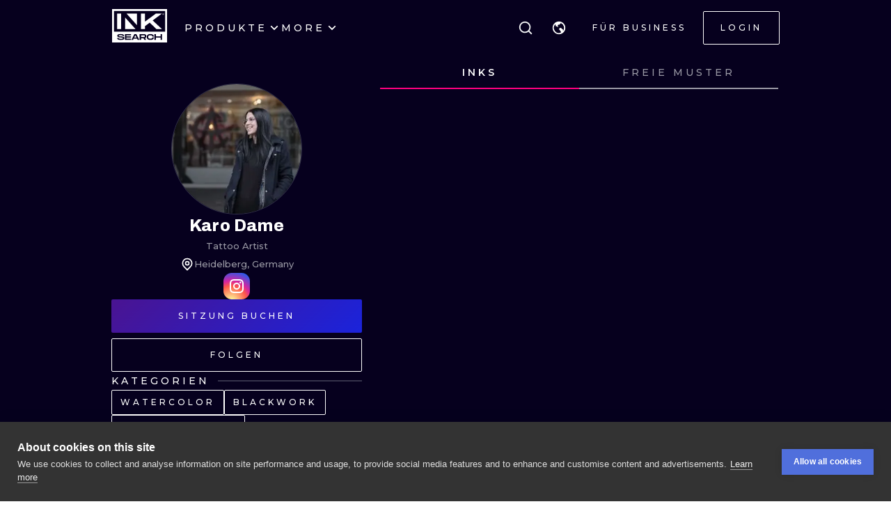

--- FILE ---
content_type: application/javascript
request_url: https://cdn.inksearch.co/production/6f65bab0/_next/static/chunks/4163-0bd6dc070632e5d6.js
body_size: 2139
content:
"use strict";(self.webpackChunk_N_E=self.webpackChunk_N_E||[]).push([[4163],{48842:function(a,r,t){t.d(r,{sD:function(){return E},DF:function(){return h},_f:function(){return u},jZ:function(){return k},qF:function(){return R},Rm:function(){return l}});var e,o,n=t(81901);!function(a){a.FRONT="front",a.BACK="back"}(e||(e={})),function(a){a.LEFT_ARM="left_arm",a.RIGHT_ARM="right_arm",a.LEFT_LEG="left_leg",a.RIGHT_LEG="right_leg",a.BODY="body",a.BACK="back",a.HEAD="head"}(o||(o={}));const l={front:{armL:{value:25,label:"arm",part:o.LEFT_ARM},forearmL:{value:26,label:"forearm",part:o.LEFT_ARM},wristL:{value:27,label:"wrist",part:o.LEFT_ARM},handL:{value:28,label:"hand",part:o.LEFT_ARM},fingersL:{value:29,label:"fingers",part:o.LEFT_ARM},armR:{value:30,label:"arm",part:o.RIGHT_ARM},forearmR:{value:31,label:"forearm",part:o.RIGHT_ARM},wristR:{value:32,label:"wrist",part:o.RIGHT_ARM},handR:{value:33,label:"hand",part:o.RIGHT_ARM},fingersR:{value:34,label:"fingers",part:o.RIGHT_ARM},thighL:{value:45,label:"thigh",part:o.LEFT_LEG},kneeL:{value:46,label:"knee",part:o.LEFT_LEG},footL:{value:47,label:"foot",part:o.LEFT_LEG},shinL:{value:48,label:"shin",part:o.LEFT_LEG},thighR:{value:49,label:"thigh",part:o.RIGHT_LEG},kneeR:{value:50,label:"knee",part:o.RIGHT_LEG},footR:{value:51,label:"foot",part:o.RIGHT_LEG},shinR:{value:52,label:"shin",part:o.RIGHT_LEG},collarbone:{value:60,label:"collarbone",part:o.BODY},chest:{value:61,label:"chest",part:o.BODY},stomach:{value:62,label:"stomach",part:o.BODY},ribs:{value:63,label:"ribs",part:o.BODY},hip:{value:64,label:"hip",part:o.BODY},breastbone:{value:65,label:"breastbone",part:o.BODY},lip:{value:66,label:"lip",part:o.HEAD},forehead:{value:67,label:"forehead",part:o.HEAD},temple:{value:68,label:"temple",part:o.HEAD},ear:{value:69,label:"ear",part:o.HEAD},face:{value:7,label:"face",part:o.HEAD},neck:{value:70,label:"neck",part:o.HEAD}},back:{armL:{value:35,label:"arm",part:o.LEFT_ARM},forearmL:{value:36,label:"forearm",part:o.LEFT_ARM},wristL:{value:37,label:"wrist",part:o.LEFT_ARM},handL:{value:38,label:"hand",part:o.LEFT_ARM},fingersL:{value:39,label:"fingers",part:o.LEFT_ARM},armR:{value:40,label:"arm",part:o.RIGHT_ARM},forearmR:{value:41,label:"forearm",part:o.RIGHT_ARM},wristR:{value:42,label:"wrist",part:o.RIGHT_ARM},handR:{value:43,label:"hand",part:o.RIGHT_ARM},fingersR:{value:44,label:"fingers",part:o.RIGHT_ARM},buttockL:{value:52,label:"buttock",part:o.LEFT_LEG},thighL:{value:53,label:"thigh",part:o.LEFT_LEG},calfL:{value:54,label:"calf",part:o.LEFT_LEG},footL:{value:55,label:"foot",part:o.LEFT_LEG},buttockR:{value:56,label:"buttock",part:o.RIGHT_LEG},thighR:{value:57,label:"thigh",part:o.RIGHT_LEG},calfR:{value:58,label:"calf",part:o.RIGHT_LEG},footR:{value:59,label:"foot",part:o.RIGHT_LEG},shoulderBlade:{value:71,label:"shoulder-blade",part:o.BACK},shoulders:{value:72,label:"shoulders",part:o.BACK},ribs:{value:73,label:"ribs",part:o.BACK},loins:{value:74,label:"loins",part:o.BACK},occiput:{value:75,label:"occiput",part:o.HEAD},temple:{value:76,label:"temple",part:o.HEAD},ear:{value:77,label:"ear",part:o.HEAD},neck:{value:78,label:"neck",part:o.HEAD}}},c={front:{[n.r5.SMALL]:[l.front.armL,l.front.forearmL,l.front.wristL,l.front.handL,l.front.fingersL],[n.r5.MEDIUM]:[l.front.armL,l.front.forearmL,l.front.wristL,l.front.handL,l.front.fingersL],[n.r5.LARGE]:[l.front.armL,l.front.forearmL,l.front.wristL],[n.r5.EXTRA_LARGE]:[l.front.armL,l.front.forearmL]},back:{[n.r5.SMALL]:[l.back.armL,l.back.forearmL,l.back.wristL,l.back.handL,l.back.fingersL],[n.r5.MEDIUM]:[l.back.armL,l.back.forearmL,l.back.wristL,l.back.handL,l.back.fingersL],[n.r5.LARGE]:[l.back.armL,l.back.forearmL,l.back.wristL],[n.r5.EXTRA_LARGE]:[l.back.armL,l.back.forearmL]}},b={front:{[n.r5.SMALL]:[l.front.armR,l.front.forearmR,l.front.wristR,l.front.handR,l.front.fingersR],[n.r5.MEDIUM]:[l.front.armR,l.front.forearmR,l.front.wristR,l.front.handR,l.front.fingersR],[n.r5.LARGE]:[l.front.armR,l.front.forearmR,l.front.wristR],[n.r5.EXTRA_LARGE]:[l.front.armR,l.front.forearmR]},back:{[n.r5.SMALL]:[l.back.armR,l.back.forearmR,l.back.wristR,l.back.handR,l.back.fingersR],[n.r5.MEDIUM]:[l.back.armR,l.back.forearmR,l.back.wristR,l.back.handR,l.back.fingersR],[n.r5.LARGE]:[l.back.armR,l.back.forearmR,l.back.wristR],[n.r5.EXTRA_LARGE]:[l.back.armR,l.back.forearmR]}},f={front:{[n.r5.SMALL]:[l.front.thighR,l.front.kneeR,l.front.shinR,l.front.footR],[n.r5.MEDIUM]:[l.front.thighR,l.front.kneeR,l.front.shinR,l.front.footR],[n.r5.LARGE]:[l.front.thighR,l.front.kneeR,l.front.shinR,l.front.footR],[n.r5.EXTRA_LARGE]:[l.front.thighR,l.front.shinR]},back:{[n.r5.SMALL]:[l.back.buttockR,l.back.thighR,l.back.calfR,l.back.footR],[n.r5.MEDIUM]:[l.back.buttockR,l.back.thighR,l.back.calfR,l.back.footR],[n.r5.LARGE]:[l.back.buttockR,l.back.thighR,l.back.calfR,l.back.footR],[n.r5.EXTRA_LARGE]:[l.back.buttockR,l.back.thighR,l.back.calfR]}},i={front:{[n.r5.SMALL]:[l.front.thighL,l.front.kneeL,l.front.shinL,l.front.footL],[n.r5.MEDIUM]:[l.front.thighL,l.front.kneeL,l.front.shinL,l.front.footL],[n.r5.LARGE]:[l.front.thighL,l.front.kneeL,l.front.shinL,l.front.footL],[n.r5.EXTRA_LARGE]:[l.front.thighL,l.front.shinL]},back:{[n.r5.SMALL]:[l.back.buttockL,l.back.thighL,l.back.calfL,l.back.footL],[n.r5.MEDIUM]:[l.back.buttockL,l.back.thighL,l.back.calfL,l.back.footL],[n.r5.LARGE]:[l.back.buttockL,l.back.thighL,l.back.calfL,l.back.footL],[n.r5.EXTRA_LARGE]:[l.back.buttockL,l.back.thighL,l.back.calfL]}},L={front:{[n.r5.SMALL]:[l.front.collarbone,l.front.chest,l.front.stomach,l.front.ribs,l.front.hip,l.front.breastbone],[n.r5.MEDIUM]:[l.front.collarbone,l.front.chest,l.front.stomach,l.front.ribs,l.front.hip,l.front.breastbone],[n.r5.LARGE]:[l.front.collarbone,l.front.chest,l.front.stomach,l.front.ribs,l.front.hip,l.front.breastbone],[n.r5.EXTRA_LARGE]:[l.front.chest,l.front.stomach,l.front.ribs,l.front.hip]},back:{[n.r5.SMALL]:[l.back.shoulderBlade,l.back.shoulders,l.back.ribs,l.back.loins],[n.r5.MEDIUM]:[l.back.shoulderBlade,l.back.shoulders,l.back.ribs,l.back.loins],[n.r5.LARGE]:[l.back.shoulderBlade,l.back.shoulders,l.back.ribs,l.back.loins],[n.r5.EXTRA_LARGE]:[l.back.shoulders,l.back.ribs,l.back.loins]}},s={front:{[n.r5.SMALL]:[l.front.lip,l.front.forehead,l.front.temple,l.front.ear,l.front.face,l.front.neck],[n.r5.MEDIUM]:[l.front.lip,l.front.forehead,l.front.temple,l.front.ear,l.front.face,l.front.neck],[n.r5.LARGE]:[l.front.face,l.front.neck],[n.r5.EXTRA_LARGE]:[l.front.neck]},back:{[n.r5.SMALL]:[l.back.occiput,l.back.temple,l.back.ear,l.back.neck],[n.r5.MEDIUM]:[l.back.occiput,l.back.temple,l.back.ear,l.back.neck],[n.r5.LARGE]:[l.back.occiput,l.back.neck],[n.r5.EXTRA_LARGE]:[l.back.neck]}},R=[e.FRONT,e.BACK],k={[e.FRONT]:[o.LEFT_ARM,o.RIGHT_ARM,o.BODY,o.LEFT_LEG,o.RIGHT_LEG,o.HEAD],[e.BACK]:[o.LEFT_ARM,o.RIGHT_ARM,o.BACK,o.LEFT_LEG,o.RIGHT_LEG,o.HEAD]},u={[e.FRONT]:{[o.LEFT_ARM]:c.front,[o.RIGHT_ARM]:b.front,[o.BODY]:L.front,[o.LEFT_LEG]:i.front,[o.RIGHT_LEG]:f.front,[o.HEAD]:s.front},[e.BACK]:{[o.LEFT_ARM]:c.back,[o.RIGHT_ARM]:b.back,[o.BACK]:L.back,[o.LEFT_LEG]:i.back,[o.RIGHT_LEG]:f.back,[o.HEAD]:s.back}},h=[{name:"small",value:n.r5.SMALL},{name:"medium",value:n.r5.MEDIUM},{name:"large",value:n.r5.LARGE},{name:"extraLarge",value:n.r5.EXTRA_LARGE}],E=[{value:n.EL.COLOR,name:"color"},{value:n.EL.NO_COLOR,name:"noColor"},{value:n.EL.WHATEVER,name:"whatever"}]},83763:function(a,r,t){t.d(r,{b:function(){return o}});var e=t(48842);const o=a=>{let r={value:null,label:null,part:null,direction:null};return Object.entries(e.Rm).forEach((t=>{let[e,o]=t;const n=Object.values(o),l=n.findIndex((r=>r.value===a));l>-1&&(r={...n[l],direction:e})})),r}},72833:function(a,r,t){t.d(r,{v:function(){return o}});var e=t(83763);const o=function(a,r){let t=arguments.length>2&&void 0!==arguments[2]&&arguments[2];const{label:o,part:n,direction:l}=(0,e.b)(r);return t?"".concat(a("steps.tattooPlace.direction.".concat(l))," \u2022 ").concat(a("steps.tattooPlace.parts.".concat(n)),": ").concat(a("steps.tattooPlace.elements.".concat(o))):"".concat(a("steps.tattooPlace.direction.".concat(l)),": ").concat(a("steps.tattooPlace.elements.".concat(o)))}},49327:function(a,r,t){t.d(r,{Z:function(){return f}});var e=t(85893),o=(t(67294),t(57401)),n=t(60365),l=t(68041),c=t(86549),b=(0,t(56817).k)((a=>({"booking-session-details__warning-wrapper":{display:"flex",flexDirection:"column",gap:"8px"},"booking-session-details__warning-container":{display:"flex",flexDirection:"column",gap:"8px",backgroundColor:"gray",padding:"16px",textAlign:"center",borderRadius:"4px",color:a.colors.white[0],border:"1px solid ".concat(a.colors.yellow[0]),background:"linear-gradient(90deg, rgba(128, 122, 73, 0.8) 0%, rgba(34, 34, 34, 0.88) 100%)"},"booking-session-details__warning":{display:"grid",gridTemplateColumns:"1fr auto",textAlign:"right",gap:"8px",color:a.colors.yellow[0]}})));var f=a=>{let{title:r,descriptionBold:t,description:f,button:i}=a;const{classes:L}=b();return(0,e.jsxs)("div",{className:L["booking-session-details__warning-wrapper"],children:[r&&(0,e.jsxs)("div",{className:L["booking-session-details__warning"],children:[(0,e.jsx)(l.Z,{variant:"bodyXXS",children:r})," ",(0,e.jsx)(o.Z,{name:"warning"})]}),(0,e.jsxs)("div",{className:L["booking-session-details__warning-container"],children:[t&&(0,e.jsx)(l.Z,{variant:"bodyS_bold",children:t}),f&&(0,e.jsx)(l.Z,{variant:"bodyS",children:f}),i&&(0,e.jsx)(n.F,{href:"mailto:".concat(c.u5.customerSupport),variant:"outlineWhite",children:"Customer Support"})]})]})}}}]);

--- FILE ---
content_type: application/javascript
request_url: https://cdn.inksearch.co/production/6f65bab0/_next/static/chunks/6589-77756904ba404cd5.js
body_size: 2938
content:
(self.webpackChunk_N_E=self.webpackChunk_N_E||[]).push([[6589],{94491:function(e,t,r){"use strict";r.d(t,{u:function(){return W}});var n=r(67294),o=r(64761),i=r(68216);const[s,l]=(0,i.R)("Modal component was not found in tree");var a=r(96768),c=r(56817),u=r(14258);const f={xs:(0,a.h)(320),sm:(0,a.h)(380),md:(0,a.h)(440),lg:(0,a.h)(620),xl:(0,a.h)(780)};var d=(0,c.k)(((e,{yOffset:t,xOffset:r,centered:n,fullScreen:o},{size:i})=>({content:{flex:o?"0 0 100%":`0 0 ${(0,u.a)({size:i,sizes:f})}`,maxWidth:"100%",maxHeight:o?void 0:`calc(100dvh - (${(0,a.h)(t)} * 2))`,height:o?"100vh":void 0,borderRadius:o?0:void 0,overflowY:"auto"},inner:{paddingTop:o?0:t,paddingBottom:o?0:t,paddingLeft:o?0:r,paddingRight:o?0:r,display:"flex",justifyContent:"center",alignItems:n?"center":"flex-start"}}))),h=r(82518),p=Object.defineProperty,v=Object.defineProperties,y=Object.getOwnPropertyDescriptors,b=Object.getOwnPropertySymbols,g=Object.prototype.hasOwnProperty,O=Object.prototype.propertyIsEnumerable,m=(e,t,r)=>t in e?p(e,t,{enumerable:!0,configurable:!0,writable:!0,value:r}):e[t]=r,w=(e,t)=>{for(var r in t||(t={}))g.call(t,r)&&m(e,r,t[r]);if(b)for(var r of b(t))O.call(t,r)&&m(e,r,t[r]);return e},C=(e,t)=>v(e,y(t));const x=C(w({},h.K),{yOffset:"5dvh",xOffset:"5vw"});function V(e){const t=(0,o.N4)("ModalRoot",x,e),{classNames:r,variant:i,size:l,yOffset:a,xOffset:c,scrollAreaComponent:u,radius:f,centered:p,fullScreen:v}=t,y=((e,t)=>{var r={};for(var n in e)g.call(e,n)&&t.indexOf(n)<0&&(r[n]=e[n]);if(null!=e&&b)for(var n of b(e))t.indexOf(n)<0&&O.call(e,n)&&(r[n]=e[n]);return r})(t,["classNames","variant","size","yOffset","xOffset","scrollAreaComponent","radius","centered","fullScreen"]),{classes:m,cx:V}=d({yOffset:a,xOffset:c,centered:p,fullScreen:v},{name:"Modal",variant:i,size:l});return n.createElement(s,{value:{yOffset:a,scrollAreaComponent:u,radius:f}},n.createElement(h.e,w({__staticSelector:"Modal",size:l,variant:i,classNames:C(w({},r),{content:V(m.content,null==r?void 0:r.content),inner:V(m.inner,null==r?void 0:r.inner)})},y)))}var k=Object.defineProperty,_=Object.getOwnPropertySymbols,E=Object.prototype.hasOwnProperty,j=Object.prototype.propertyIsEnumerable,N=(e,t,r)=>t in e?k(e,t,{enumerable:!0,configurable:!0,writable:!0,value:r}):e[t]=r;const P={shadow:"xl"},S=(0,n.forwardRef)(((e,t)=>{const r=(0,o.N4)("ModalContent",P,e),{children:i,scrollAreaComponent:s}=r,c=((e,t)=>{var r={};for(var n in e)E.call(e,n)&&t.indexOf(n)<0&&(r[n]=e[n]);if(null!=e&&_)for(var n of _(e))t.indexOf(n)<0&&j.call(e,n)&&(r[n]=e[n]);return r})(r,["children","scrollAreaComponent"]),u=l(),f=s||u.scrollAreaComponent||h.e.NativeScrollArea;return n.createElement(h.e.Content,((e,t)=>{for(var r in t||(t={}))E.call(t,r)&&N(e,r,t[r]);if(_)for(var r of _(t))j.call(t,r)&&N(e,r,t[r]);return e})({ref:t,radius:u.radius},c),n.createElement(f,{style:{maxHeight:`calc(100dvh - (${(0,a.h)(u.yOffset)} * 2))`}},i))}));var A=Object.defineProperty,I=Object.defineProperties,M=Object.getOwnPropertyDescriptors,B=Object.getOwnPropertySymbols,R=Object.prototype.hasOwnProperty,z=Object.prototype.propertyIsEnumerable,H=(e,t,r)=>t in e?A(e,t,{enumerable:!0,configurable:!0,writable:!0,value:r}):e[t]=r,$=(e,t)=>{for(var r in t||(t={}))R.call(t,r)&&H(e,r,t[r]);if(B)for(var r of B(t))z.call(t,r)&&H(e,r,t[r]);return e};const D=(T=$({},h.K),I(T,M({transitionProps:{duration:200,transition:"pop"},withOverlay:!0,withCloseButton:!0})));var T;function W(e){const t=(0,o.N4)("Modal",D,e),{title:r,withOverlay:i,overlayProps:s,withCloseButton:l,closeButtonProps:a,children:c}=t,u=((e,t)=>{var r={};for(var n in e)R.call(e,n)&&t.indexOf(n)<0&&(r[n]=e[n]);if(null!=e&&B)for(var n of B(e))t.indexOf(n)<0&&z.call(e,n)&&(r[n]=e[n]);return r})(t,["title","withOverlay","overlayProps","withCloseButton","closeButtonProps","children"]),f=!!r||l;return n.createElement(V,$({},u),i&&n.createElement(h.e.Overlay,$({},s)),n.createElement(S,null,f&&n.createElement(h.e.Header,null,r&&n.createElement(h.e.Title,null,r),l&&n.createElement(h.e.CloseButton,$({},a))),n.createElement(h.e.Body,null,c)))}W.Root=V,W.CloseButton=h.e.CloseButton,W.Overlay=h.e.Overlay,W.Content=S,W.Header=h.e.Header,W.Title=h.e.Title,W.Body=h.e.Body,W.NativeScrollArea=h.e.NativeScrollArea},97818:function(e,t,r){"use strict";function n(e){return Array.isArray(e)?e:[e]}r.d(t,{R:function(){return n}})},14259:function(e){e.exports=function(e,t,r){var n=-1,o=e.length;t<0&&(t=-t>o?0:o+t),(r=r>o?o:r)<0&&(r+=o),o=t>r?0:r-t>>>0,t>>>=0;for(var i=Array(o);++n<o;)i[n]=e[n+t];return i}},69572:function(e,t,r){var n=r(14259),o=r(40554);e.exports=function(e,t,r){return e&&e.length?(t=r||void 0===t?1:o(t),n(e,0,t<0?0:t)):[]}},18601:function(e,t,r){var n=r(14841),o=1/0;e.exports=function(e){return e?(e=n(e))===o||e===-1/0?17976931348623157e292*(e<0?-1:1):e===e?e:0:0===e?e:0}},40554:function(e,t,r){var n=r(18601);e.exports=function(e){var t=n(e),r=t%1;return t===t?r?t-r:t:0}},40922:function(e){e.exports={style:{fontFamily:"'__Archivo_40e343', '__Archivo_Fallback_40e343'",fontStyle:"normal"},className:"__className_40e343"}},42708:function(e,t,r){"use strict";r.d(t,{YD:function(){return h},df:function(){return d}});var n=r(67294),o=Object.defineProperty,i=(e,t,r)=>(((e,t,r)=>{t in e?o(e,t,{enumerable:!0,configurable:!0,writable:!0,value:r}):e[t]=r})(e,"symbol"!==typeof t?t+"":t,r),r),s=new Map,l=new WeakMap,a=0,c=void 0;function u(e){return Object.keys(e).sort().filter((t=>void 0!==e[t])).map((t=>{return`${t}_${"root"===t?(r=e.root,r?(l.has(r)||(a+=1,l.set(r,a.toString())),l.get(r)):"0"):e[t]}`;var r})).toString()}function f(e,t,r={},n=c){if("undefined"===typeof window.IntersectionObserver&&void 0!==n){const o=e.getBoundingClientRect();return t(n,{isIntersecting:n,target:e,intersectionRatio:"number"===typeof r.threshold?r.threshold:0,time:0,boundingClientRect:o,intersectionRect:o,rootBounds:o}),()=>{}}const{id:o,observer:i,elements:l}=function(e){let t=u(e),r=s.get(t);if(!r){const n=new Map;let o;const i=new IntersectionObserver((t=>{t.forEach((t=>{var r;const i=t.isIntersecting&&o.some((e=>t.intersectionRatio>=e));e.trackVisibility&&"undefined"===typeof t.isVisible&&(t.isVisible=i),null==(r=n.get(t.target))||r.forEach((e=>{e(i,t)}))}))}),e);o=i.thresholds||(Array.isArray(e.threshold)?e.threshold:[e.threshold||0]),r={id:t,observer:i,elements:n},s.set(t,r)}return r}(r);let a=l.get(e)||[];return l.has(e)||l.set(e,a),a.push(t),i.observe(e),function(){a.splice(a.indexOf(t),1),0===a.length&&(l.delete(e),i.unobserve(e)),0===l.size&&(i.disconnect(),s.delete(o))}}var d=class extends n.Component{constructor(e){super(e),i(this,"node",null),i(this,"_unobserveCb",null),i(this,"handleNode",(e=>{this.node&&(this.unobserve(),e||this.props.triggerOnce||this.props.skip||this.setState({inView:!!this.props.initialInView,entry:void 0})),this.node=e||null,this.observeNode()})),i(this,"handleChange",((e,t)=>{e&&this.props.triggerOnce&&this.unobserve(),function(e){return"function"!==typeof e.children}(this.props)||this.setState({inView:e,entry:t}),this.props.onChange&&this.props.onChange(e,t)})),this.state={inView:!!e.initialInView,entry:void 0}}componentDidUpdate(e){e.rootMargin===this.props.rootMargin&&e.root===this.props.root&&e.threshold===this.props.threshold&&e.skip===this.props.skip&&e.trackVisibility===this.props.trackVisibility&&e.delay===this.props.delay||(this.unobserve(),this.observeNode())}componentWillUnmount(){this.unobserve(),this.node=null}observeNode(){if(!this.node||this.props.skip)return;const{threshold:e,root:t,rootMargin:r,trackVisibility:n,delay:o,fallbackInView:i}=this.props;this._unobserveCb=f(this.node,this.handleChange,{threshold:e,root:t,rootMargin:r,trackVisibility:n,delay:o},i)}unobserve(){this._unobserveCb&&(this._unobserveCb(),this._unobserveCb=null)}render(){const{children:e}=this.props;if("function"===typeof e){const{inView:t,entry:r}=this.state;return e({inView:t,entry:r,ref:this.handleNode})}const{as:t,triggerOnce:r,threshold:o,root:i,rootMargin:s,onChange:l,skip:a,trackVisibility:c,delay:u,initialInView:f,fallbackInView:d,...h}=this.props;return n.createElement(t||"div",{ref:this.handleNode,...h},e)}};function h({threshold:e,delay:t,trackVisibility:r,rootMargin:o,root:i,triggerOnce:s,skip:l,initialInView:a,fallbackInView:c,onChange:u}={}){var d;const[h,p]=n.useState(null),v=n.useRef(),[y,b]=n.useState({inView:!!a,entry:void 0});v.current=u,n.useEffect((()=>{if(l||!h)return;let n;return n=f(h,((e,t)=>{b({inView:e,entry:t}),v.current&&v.current(e,t),t.isIntersecting&&s&&n&&(n(),n=void 0)}),{root:i,rootMargin:o,threshold:e,trackVisibility:r,delay:t},c),()=>{n&&n()}}),[Array.isArray(e)?e.toString():e,h,i,o,s,l,r,c,t]);const g=null==(d=y.entry)?void 0:d.target,O=n.useRef();h||!g||s||l||O.current===g||(O.current=g,b({inView:!!a,entry:void 0}));const m=[p,y.inView,y.entry];return m.ref=m[0],m.inView=m[1],m.entry=m[2],m}}}]);